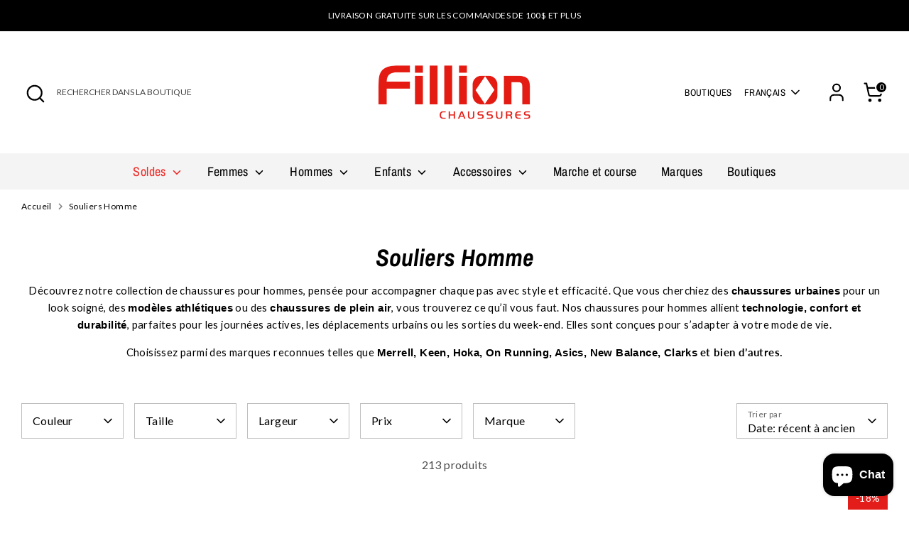

--- FILE ---
content_type: text/css
request_url: https://chaussuresfillion.ca/cdn/shop/t/31/assets/custom.css?v=10831029419980388411762801907
body_size: 5456
content:
@charset "UTF-8";






.leo-responsive img{
  height:auto;
}

.leonard-mega-menu{
  display:flex;
  flex-direction: column;
  flex-wrap: wrap;
  position:relative;
  height:20rem;
  width:32rem;
  padding-top:4px;
  li{
    float:none;
    clear:none;
    height:min-content;
    width:fit-content!important;
    a{
      position:relative;
      z-index:2;
    }
    a:hover{
      text-decoration: underline;
      text-underline-offset: 4px;
      text-decoration-color: #e31d1a;
    }
  }
  > li:nth-child(2){
    a{
      font-weight: 600;
      font-size:20px;
    }
  }
  > li:not(:first-child){
    flex: 1 1 auto;
    max-height:3rem;
    padding-bottom:6px;
    .site-nav__submenu{
      display:none;
      flex-direction:column;
      position: absolute;
      left: 100%;
      top: 0;
      width:100%;
      height:100%;
      ul{
        display:flex;
        flex-direction:column;
        gap:12.5px;
        > li{
          a{
            font-size: 18px;
          }
        }
        > li:first-child{
          a{
            font-weight: 600;
            font-size:20px;
            color: #000000;
          }
        }
      }
    }
    .site-nav__submenu::before{
      content: "";
      width: 0;
      height: 100%;
      display: block;
      left: -125px;
      padding-left: 200px;
      position: absolute;
      z-index: 1;
    }
  }
  > li:not(:first-child):hover{
    .site-nav__submenu{
      display:flex;
    }
    > a{
      text-decoration: underline;
      text-underline-offset: 4px;
      text-decoration-color: #e31d1a;
    }
  }
  > li:not(:first-child):hover::after{
    content: '';
    width:0;
    height:0;
    display:block;
    padding-top: 40px;
    padding-bottom: 40px;
    position:absolute;
    margin-top:-60px;
    padding-right: 20rem;
    z-index:1;
  }
  > li:first-child{
    flex: 1 1 100%;
    > a{
      margin-bottom:16px;
    }
    ul {
      li{
        font-size: 18px;
      }
      li:not(:last-child){
        margin-bottom:16px;
        a{
          color: #000000;
        } 
      }
      li:last-child{
        padding-top: 24px;
        margin-top:34px;
        border-top: 1px solid #000000;
      }
    }
  }
}

ul.site-nav{
  .mega-dropdown{
    padding-top: 30px;
    .site-nav__promo-container{
       display:flex;
      .grid__item {
        float:none;
      }
      .grid__item.two-quarters{
        margin-right: 9rem;
      }
    }
  }
}
.leonard-collection{
  .leonard-collection-flex{
    justify-content: center;
  }
}

main#MainContent {
  padding-bottom: 0;
}

.featured-collection {
  .featured-collection--title {
    margin-bottom: 15px;
  }
}

/* LEONARD Collection List Section */
.collection-list.leo-colleciton-list {
  .small-down--one-half {
    width: 100%;
  }
}

/* LEONARD Map Section */
.map-section.leo-map-section {
  .map-section__content-wrapper {
    margin: 0 auto;
  }
  .map-section__address-container {
    display: flex;
    flex-flow: column;
    column-gap: 1rem;
    
    > div.rte {
      width: 100%;
      > p:last-child{
        margin:0;
      }
      
      a {
        color: #000000;
        text-decoration: none !important;

        & > span {
          text-decoration: none !important;
        }
      }
    }
  }
}

@media only screen and (min-width: 768px) {
  .map-section.leo-map-section {
    .map-section__address-container {
      > div.rte {
        p{
          margin-bottom: 25px;
        }
      }
    }
  }
}

/* LEONARD Map Section */
.collection-list.leo-colleciton-list {
  .hover-images.global-border-radius {
    position: relative;
  }
  
  .product-block__title {
    width: 100%;
    height: 100%;
    position: absolute;
    top: 0;
    margin-top: 0;
    display: flex;
    flex-flow: column;
    justify-content: center;
    align-items: center;
    background: rgba(32, 32, 32, 0.32);

    h3 {
      color: #FFF;
      text-align: center;
      font-size: 30px;
      font-style: normal;
      font-weight: 600;
      line-height: 34px;
      text-transform: uppercase;
    }
    a {
      margin-top: 15px;
      display: block;
      width: fit-content;
      padding: 8px 20px;
      background: #202020;
      color: #EFEFEF;
      text-transform: uppercase;
      text-decoration: none;
      text-align: center;
      font-size: 1rem;
      font-style: normal;
      font-weight: 400;
      line-height: 25px;
      letter-spacing: 0.45px;
    }
  }
}

/* LEONARD Icon Banner Section */
.leo-icons-banner {  
  .page-width {
    border-top: 1px solid #333333;
    padding: 32px 0;
  }

  .icons-banner-container {
    display: flex;
    flex-flow: column;
    gap: 2rem;

    .icon-banner-container {
      width: 100%;
      display: flex;
      flex-flow: column;
      align-items: center;
      gap: 1rem;

      .rimage-background {
        width: 38px;
      }

      h2 {
        color: #333333;
        text-align: center;
        font-size: 24px;
        font-style: italic;
        font-weight: 700;
        line-height: 26px;
      }

      .text-container {
        p {
          margin-top: 0;
          color: #333333;
          text-align: center;
          font-size: 16px;
          font-style: normal;
          font-weight: 400;
          line-height: 27px;
          letter-spacing: 0.45px;
        }
      }
    }
  }
}

.page-footer {
  .page-footer-top__container {
    padding: 40px 0;
    display: flex;
    flex-flow: column;
    gap: 2rem;
    align-items: flex-end;
    

    .page-footer__logo {
      display: flex;
      flex-flow: column;
      gap: 2rem;
      align-items: flex-end;

      .page-footer__logo-container {
        display: flex;
        flex-flow: column;
        gap: 2rem;

        a, a:hover, a:focus {
          color: #FFF;
        }
      }
      
      div:not(.page-footer__logo-container) {
        & > p {
          margin-top: 0 !important;
          margin-bottom: 0;
        }
      }
    }
    
    .site-logo {
      z-index: 1;
    }
    .page-footer__subscribe {
      padding: 0;
    }
  }
  
  .page-footer__blocks.grid {
    display: flex;
    flex-flow: column;

    .footer-block:not(:last-child) {
      margin-bottom: 20px;
      padding-bottom: 15px;
      border-bottom: 1px solid rgba(255, 255, 255, .3);
    }

    .one-quarter {
      width: 100%;
    }
  }
  
  .page-footer__socials {
    display: flex;
    gap: 1rem;

    .footer-block__heading {
      margin-bottom: 0;
    }
    .social-links__list {
      a, a:hover, a:focus {
        color: #FFF;
      }
    }
  }
  .footer-block {
    &:first-child {
      .nav {
        .nav__item:nth-child(4) {
          margin-top: 15px;
        }
      }
    }
    
    &:nth-last-child(2) {      
      .nav {
        .nav__item:last-child {
          margin-top: 15px;
          
          a {
            font-family: Lato, sans-serif;
            font-weight: 600;
            color: #FFFFFF;
          }
        }
      }
    }
    
    .footer-block__heading {
      font-weight: 600;

      a {
        text-decoration: none;
        color: #FFFFFF;
      }
    }
    .nav__item {
      padding: 0.3rem 1rem 0.3rem 0;
    }
    .nav.nav__no-title {
      .nav__link {
        font-weight: 600;
      }
    }
  }
}

@media only screen and (max-width: 1024px) {
  .page-footer {
    .page-footer-top__container {
      align-items: normal;
      .page-footer__logo {
        align-items: normal;
      }
    }
  }
}

/* LEONARD Vendors Section */
.leo-vendors h1 {
  margin-bottom:3rem;
}
.leo-vendors .vendor-list {
  margin-left: 0;
  list-style: none;
}


/* LEONARD SEO Text Section */
.leo-seo-text .seo-text-block {
  padding: 2rem 0;
}
.leo-seo-text .seo-text-block.has-image {
  display: flex;
  flex-flow: column;
  gap: 2rem;
}
.leo-seo-text .seo-text-block.has-image .seo-text-block-image, .leo-seo-text .seo-text-block.has-image .seo-text-block-content {
  width: 100%;
}
.disclosure__toggle{
  border-radius: 0;
}
.leo-vendors .vendor-list {
      column-count: 2;
}
@media only screen and (min-width: 768px) {
  /* LEONARD Collection List Section */
  .collection-list.leo-colleciton-list {
    .small-down--one-half {
      width: 50%;
    }
  }
  
  /* LEONARD Map Section */
  .map-section.leo-map-section {
    .map-section__address-container {
      flex-flow: row nowrap;
      justify-content: space-between;
      
      > div.rte {
        width: 30%;
      }
    }
  }
  
  /* LEONARD Image with Text */
  .image-with-text.leo-image-with-text {
    .one-half.image-with-text__image {
      width: 35%;
    }
    .one-half.image-with-text__content {
      width: 65%;
    }
  }

  /* LEONARD Icon Banner Section */
  .leo-icons-banner {  
    .icons-banner-container {
      flex-flow: row nowrap;
      justify-content: space-around;
  
      .icon-banner-container {
        width: 25%;
      }
    }
  }

  .page-footer {
    .page-footer-top__container {
      flex-flow: row nowrap;
  
      .page-footer__logo {
        width: 50%;
      }
      .page-footer__subscribe {
        width: 50%;
      }
    }
    
    .subscribe-form__heading, .subscribe-form__text{
      text-align:left;
    }
  }

  
  /* LEONARD Vendors Section */
  .leo-vendors .vendor-list {
        column-count: 2;
        li{
          margin-bottom: 10px;
        }
        a{
           color: black;
           text-decoration: none;
           &:hover{
                 color: #e41a13;
           }
        }
  }

  /* LEONARD SEO Text Section */
  .leo-seo-text .seo-text-block {
    padding: 4rem 0;
  }
  .leo-seo-text .seo-text-block.has-image {
    flex-flow: row nowrap;
  }
  .leo-seo-text .seo-text-block.has-image.is-reversed .seo-text-block-image {
    order: 2;
  }
  .leo-seo-text .seo-text-block.has-image.is-reversed .seo-text-block-content {
    order: 1;
  }
  .leo-seo-text .seo-text-block.has-image .seo-text-block-image {
    width: 40%;
  }
  .leo-seo-text .seo-text-block.has-image .seo-text-block-content {
    width: 60%;
  }
}
@media only screen and (min-width: 1024px) {
  /* LEONARD Collection List Section */
  .collection-list.leo-colleciton-list {
    .small-down--one-half {
      width: 25%;
    }
  }

  .page-footer {
    .page-footer-top__container {  
      .page-footer__logo {
        flex-flow: row nowrap;
        justify-content: space-between;
      }
    }
    
    .page-footer__blocks.grid {
      margin-left: 0;
      gap: 1rem;
      flex-flow: row nowrap;

      .footer-block:not(:last-child) {
        margin-bottom: 0;
        padding-bottom: 0;
        border: none;
      }

      .one-quarter:first-child {
        width: 14%;
      }
      .one-quarter {
        padding: 0;
        width: 13%;
      }
    }
    .page-footer__blocks.grid .footer-block:first-child {
      border-right: 0.5px solid;
    }
    .page-footer__blocks.grid .footer-block:last-child {
      border-left: 0.5px solid;
      padding-left: 1rem;
    }
  }
  /* LEONARD Vendors Section */
  .leo-vendors .vendor-list {
        column-count: 4;
  }
}



#dispo-modal form input,#dispo-modal form select{max-width:100px;display:inline;margin-bottom:0px;}
#dispo-modal form #zip{min-width:140px;max-width:140px;}
#dispo-modal .btn-default{width:100px; padding:10px;}
#app-available-button .btn-default{width:100px;float:right; padding:10px;}
#dispo-modal{width:700px;}
#dispo-modal .col-md-5{ padding:0 20px; border:1px solid #ccc; height:auto; overflow:auto;}
#dispo-modal .row{width:100%;}
#dispo-modal li{list-style-type:none; padding:15px 0; cursor: pointer; margin-top: 0; margin-bottom: 0;}
#dispo-modal li:not(:last-child){border-bottom:1px solid #ccc}
#dispo-modal li .dispo-button-location-label{width:10px;}
#dispo-modal .row.variants{
  display:flex; flex-direction: column; padding-bottom:0.5rem;
}
.leonard-locator{
  margin-top:20px;
}
.locator-maps{
  display:flex;
  flex-direction:column-reverse;
}

#dispo-modal{
  form{
    display:flex;
    flex-wrap:wrap;
    align-items:flex-end;
    gap:1rem;
    .btn{
      height:fit-content!important;
    }
  }
  .locator-inputs{
    display:flex;
    flex-direction:column;
  }
}
#dispo-modal .btn-close{
  float: right;
  width: 0;
    min-width: auto;
    padding: 15px;
    line-height: 0;
    padding-top: 15px;
    padding-bottom: 15px;
    display: flex;
    align-items: center;
    justify-content: center;
    vertical-align: middle;
    font-weight:bold;
    position: absolute;
    top: 0.5rem;
    right: 0.5rem;
}
#dispo-modal #map{
  button{
    box-shadow: none;
    min-width:auto;
    border-radius:0px;
    letter-spacing: auto;
  }
}

#dispo-modal .list-group{
  display: flex;
  flex-direction: column;
  height:100%;
}

@media (min-width: 640px) {
  .locator-maps{
    flex-direction:row;
    .col-md-7{
      width:58.3333%;
    }
    .col-md-5{
      width:41.6666%;
    }
  }
  #dispo-modal .list-group{
    height: 100%;
  }
  #dispo-modal .dispo-big .col-md-5{height:375px;}
  #dispo-modal .dispo-bigger .col-md-5{height:375px;}
}
.locator-maps #map{
    height:375px!important;
}

#dispo-btn{
  height: auto;
  color: #000;
  line-height: 20px;
  background: transparent;
  text-transform: uppercase;
  font-size: 12px;
  text-align: left;
  box-shadow: none;
  padding:0;
  display:flex;
  gap:0.5rem;
  align-items:center;
}

.leonard-locator .bg-modal{
  background: rgba(0, 0, 0, 0.6);
  -webkit-backdrop-filter: blur(2px);
  backdrop-filter: blur(2px);
  position: fixed;
  z-index:10;
  width: 100%;
  height:100%;
  left:0;
  right:0;
  bottom:0;
  top:0;
  margin: 0 auto;
  display:flex;
  align-items:center;
}
.leonard-locator #dispo-modal{
  background: white;
  width: 90%;
  height:fit-content;
  margin: 0 auto;
  border: 1px solid #e31d1a;
  padding: 20px;
  overflow: auto;
  max-height: 90%;
  position:relative;
  max-width:1200px;
}

.leonard-locator{
  .dispo-directions{
    display:flex;
    gap:1rem;
    span{
      font-weight: bold;
    }
  }
}
.modal-open.template-product{
  overflow:hidden;
}

.template-product.modal-open .footer-group, .template-product.modal-open main, .template-product.modal-open .header-group{
  z-index: auto;
}
.template-product.modal-open .header-content, .template-product.modal-open .search-bar--open-mobile{
  z-index: 3;
}
.template-product.modal-open .product-detail__detail.sticky-element{
  z-index:5;
}
.template-product{
  .product-detail__options .row.js:has(input.opt-btn[id*="taille"]:only-of-type, input.opt-btn[id*="largeur"]:only-of-type){
    /*display:none;*/
  }
}

/* LEONARD Client Modifications */
.announcement-bar .announcement-bar__content {
  text-transform: uppercase;
  font-size: 0.75rem;
  padding-bottom: 10px;
  padding-top: 10px;
}
.page-footer__subscribe.subscribe-form .btn.subscribe-form__submit {
  border-radius: 0;
  text-transform: initial;
  background-color: #E31D1A;
  color: #FFFFFF;
}
.footer-localization .disclosure__toggle {
  border-radius: 0;
}
.utils__item.search-bar .search-form__input {
  font-size: 0.75rem;
  text-transform:uppercase;
}
.site-header.docking-header .page-header {
  padding: 30px 0;
}
.utils__right .meta-nav {
  margin: 0 10px;
  display: none;
  text-transform: uppercase;
}
.utils__right .meta-nav a, .page-header .utils__item .disclosure__toggle{
  font-family: "Archivo Narrow", sans-serif;
  font-size: 0.825rem;
}
.page-header .utils__item.header-localization form, .page-header .utils__item.header-localization form .disclosure{
  display:flex;
}
.shopify-section {
  .rte--expanded-images {
    .row {
      display: flex;
      gap: 1rem;
      flex-flow: column nowrap;

      iframe {
        width: 100%;
      }
      
      .mobile-3 {
        width: 100%;
      }
    }
    #boutiques {
      display: flex;
      gap: 1rem;
      flex-flow: column nowrap;

      .tablet-6 {
        width: 100%;
      }
      a{
        color: black;
        text-decoration: none;
        &:hover{
          color: #E41A13;
        }
      }
    }
  }
}

@media only screen and (min-width: 768px) {
  .shopify-section {
    .rte--expanded-images {
      .row {
        flex-flow: row nowrap;
        
        .tablet-6 {
          width: 40%;
        }
      }
      #boutiques {
        flex-flow: row nowrap;

        .tablet-6 {
          width: 40%;
        }
      }
    }
  }
  .utils__right .meta-nav {
    display:flex;
  }
}
@media only screen and (min-width: 1025px) {
  .shopify-section {
    .rte--expanded-images {
      #boutiques {
        .desktop-4 {
          width: 33%;
        }
      }
    }
  }
}

.utils__right .meta-nav .site-nav__item {
    display:flex;
}
.nav.site-nav {
  .site-nav__item:nth-last-child(2){
    display:none;
  }
}

/* LEONARD Featured Blog */
.featured-blog.leo-featured-blog .btn.btn--primary {
  border: none;
  box-shadow: none;
  border-radius: 0;
  background-color: #000000;
}
.featured-blog.leo-featured-blog .featured-blog__article.article {
  border: none;
}
.featured-blog.leo-featured-blog .btn.btn--primary:focus, .featured-blog.leo-featured-blog .btn.btn--primary:hover {
  background-color: #333333;
}
.featured-blog.leo-featured-blog .rimage-wrapper {
  padding-top: 0 !important;
  height: 200px;
}
.featured-blog.leo-featured-blog .rimage__image {
  position: relative;
  object-fit: cover;
  width: 75%;
  margin: auto;
  display: block;
}
@media only screen and (max-width: 1000px) {
  .featured-blog.leo-featured-blog .rimage__image {
    position: relative;
    object-fit: cover;
    width: 100%;
    margin: auto;
    display: block;
  }
}
/* LEONARD Background Video */
.background-video.leo-background-video, .full-width-slideshow.leo-full-width-slideshow {
  padding: 0 !important;
  margin-top: 0 !important;
}

/* LEONARD Slideshow */
.full-width-slideshow.leo-full-width-slideshow .full-width-slideshow-controls {
  bottom: 35px;
}
.full-width-slideshow.leo-full-width-slideshow .full-width-slideshow-controls--prev {
  left: 20px;
}
.full-width-slideshow.leo-full-width-slideshow .full-width-slideshow-controls--next {
  right: 20px;
}
.full-width-slideshow.leo-full-width-slideshow .slick-dots {
  position: relative;
  top: -40px;
}

/* LEONARD Featured Collection */
.featured-collection.leo-featured-collection .product-block__image .rimage-wrapper {
  padding-top: 0 !important;
  height: 300px;
}
.featured-collection.leo-featured-collection .product-block__image .rimage__image {
  position: relative;
}
.featured-collection.leo-featured-collection .product-block__image .rimage-background {
  background-position: bottom;
}

.featured-collection.leo-featured-collection .product-block .product-price {
  font-size: 16px;
}

.featured-collection.leo-featured-collection .product-block .product-block__vendor {
  text-transform: uppercase;
}


/* LEONARD Image with text */
.image-with-text.leo-image-with-text .btn {
  border-radius: 0;
}

@media only screen and (max-width: 767px) {
  .featured-blog.leo-featured-blog .overlay-standard.mobile-overlay-under {
    padding: 30px;
  }
  
  /* LEONARD Background Video */
  .background-video.leo-background-video .video-container--background .video-container__video {
    width: 100% !important;
    height: 100% !important;
    margin-top: 0 !important;
    margin-inline-start: 0 !important;
  }
}
.background-video.leo-background-video .video-container--background .video-container__video {
    iframe {
      position: absolute;
      top: 50%;
      left: 50%;
      width: 100%;
      height: 120%;
      transform: translate(-50%, -50%);
    }
}

@media (min-aspect-ratio: 16/9) {
  .background-video.leo-background-video .video-container--background .video-container__video iframe {
    /* height = 100 * (9 / 16) = 56.25 */
    height: 56.25vw;
  }
}
@media (max-aspect-ratio: 16/9) {
  .background-video.leo-background-video .video-container--background .video-container__video iframe {
    /* width = 100 / (9 / 16) = 177.777777 */
    width: 177.78vh;
  }
}


#dispo-modal form .btn{
  border-radius: initial;
}

#dispo-modal .opt-label{
  border-radius: initial;
}

.site-nav>.site-nav__item:first-child > a{
  color: #EF2B28;
}

.site-nav>.site-nav__item:first-child > a:hover{
  color: #EF2B28;
}

.site-nav>.site-nav__item:first-child .small-dropdown__item  a{
  color: #000;
  opacity: 0.7;
}

.site-nav>.site-nav__item:first-child .small-dropdown__item  a:hover{
  opacity: 1;
}

.opt-label{
  border-radius: initial;
}

.payment-buttons .btn{
  width: auto;
  border-radius: initial;
}

.cc-select{
  max-width: 241px;
}

.leo-featured-collection{
  .product-block {
    .product-block__title{
      text-transform: capitalize;
    }
  }
}

.leonard-product-cta{
  display:flex;
  flex-direction:column;
  justify-content:center;
  .leonard-product-cta-inner{
    padding: 20px 12px;
    background-color:#f4f4f4;
     display:flex;
    flex-direction:column;
    gap:0.5rem;
    h2,h3,h4,h5{
      font-size: 20px;
    }
    p{
      font-size:14px;
    }
    a.btn{
      font-size:13px;
      padding: 11px;
      min-width:auto;
    }
  }
}



@media only screen and (min-width: 1024px) {
    .leonard-product-cta{
      .leonard-product-cta-inner{
        gap:1rem;
        padding: 40px 20px;
        h2,h3,h4,h5{
          font-size: 30px;
        }
        p, a.btn{
          font-size:16px;
        }
        a.btn{
          font-size:13px;
          padding: 11px 39px;
           min-width:140px;
        }
      }
    }
}



a.btn{
  border-radius:0;
}

.leonard-collection-flex{
  .product-block:nth-child(1) { order: 0; } .product-block:nth-child(2) { order: 2; } .product-block:nth-child(3) { order: 4; } .product-block:nth-child(4) { order: 6; } .product-block:nth-child(5) { order: 8; } .product-block:nth-child(6) { order: 10; } .product-block:nth-child(7) { order: 12; } .product-block:nth-child(8) { order: 14; } .product-block:nth-child(9) { order: 16; } .product-block:nth-child(10) { order: 18; } .product-block:nth-child(11) { order: 20; } .product-block:nth-child(12) { order: 22; } .product-block:nth-child(13) { order: 24; } .product-block:nth-child(14) { order: 26; } .product-block:nth-child(15) { order: 28; } .product-block:nth-child(16) { order: 30; } .product-block:nth-child(17) { order: 32; } .product-block:nth-child(18) { order: 34; } .product-block:nth-child(19) { order: 36; } .product-block:nth-child(20) { order: 38; } .product-block:nth-child(21) { order: 40; } .product-block:nth-child(22) { order: 42; } .product-block:nth-child(23) { order: 44; } .product-block:nth-child(24) { order: 46; } .product-block:nth-child(25) { order: 48; } .product-block:nth-child(26) { order: 50; } .product-block:nth-child(27) { order: 52; } .product-block:nth-child(28) { order: 54; } .product-block:nth-child(29) { order: 56; } .product-block:nth-child(30) { order: 58; } .product-block:nth-child(31) { order: 60; } .product-block:nth-child(32) { order: 62; } .product-block:nth-child(33) { order: 64; } .product-block:nth-child(34) { order: 66; } .product-block:nth-child(35) { order: 68; } .product-block:nth-child(36) { order: 70; } .product-block:nth-child(37) { order: 72; } .product-block:nth-child(38) { order: 74; } .product-block:nth-child(39) { order: 76; } .product-block:nth-child(40) { order: 78; } .product-block:nth-child(41) { order: 80; } .product-block:nth-child(42) { order: 82; } .product-block:nth-child(43) { order: 84; } .product-block:nth-child(44) { order: 86; } .product-block:nth-child(45) { order: 88; } .product-block:nth-child(46) { order: 90; } .product-block:nth-child(47) { order: 92; } .product-block:nth-child(48) { order: 94; } .product-block:nth-child(49) { order: 96; } .product-block:nth-child(50) { order: 98; } .product-block:nth-child(51) { order: 100; } .product-block:nth-child(52) { order: 102; } .product-block:nth-child(53) { order: 104; } .product-block:nth-child(54) { order: 106; } .product-block:nth-child(55) { order: 108; } .product-block:nth-child(56) { order: 110; } .product-block:nth-child(57) { order: 112; } .product-block:nth-child(58) { order: 114; } .product-block:nth-child(59) { order: 116; } .product-block:nth-child(60) { order: 118; } .product-block:nth-child(61) { order: 120; } .product-block:nth-child(62) { order: 122; } .product-block:nth-child(63) { order: 124; } .product-block:nth-child(64) { order: 126; } .product-block:nth-child(65) { order: 128; } .product-block:nth-child(66) { order: 130; } .product-block:nth-child(67) { order: 132; } .product-block:nth-child(68) { order: 134; } .product-block:nth-child(69) { order: 136; } .product-block:nth-child(70) { order: 138; } .product-block:nth-child(71) { order: 140; } .product-block:nth-child(72) { order: 142; } .product-block:nth-child(73) { order: 144; } .product-block:nth-child(74) { order: 146; } .product-block:nth-child(75) { order: 148; } .product-block:nth-child(76) { order: 150; } .product-block:nth-child(77) { order: 152; } .product-block:nth-child(78) { order: 154; } .product-block:nth-child(79) { order: 156; } .product-block:nth-child(80) { order: 158; } .product-block:nth-child(81) { order: 160; } .product-block:nth-child(82) { order: 162; } .product-block:nth-child(83) { order: 164; } .product-block:nth-child(84) { order: 166; } .product-block:nth-child(85) { order: 168; } .product-block:nth-child(86) { order: 170; } .product-block:nth-child(87) { order: 172; } .product-block:nth-child(88) { order: 174; } .product-block:nth-child(89) { order: 176; } .product-block:nth-child(90) { order: 178; } .product-block:nth-child(91) { order: 180; } .product-block:nth-child(92) { order: 182; } .product-block:nth-child(93) { order: 184; } .product-block:nth-child(94) { order: 186; } .product-block:nth-child(95) { order: 188; } .product-block:nth-child(96) { order: 190; } .product-block:nth-child(97) { order: 192; } .product-block:nth-child(98) { order: 194; } .product-block:nth-child(99) { order: 196; } .product-block:nth-child(100) { order: 198; } .product-block:nth-child(101) { order: 200; } .product-block:nth-child(102) { order: 202; } .product-block:nth-child(103) { order: 204; } .product-block:nth-child(104) { order: 206; } .product-block:nth-child(105) { order: 208; } .product-block:nth-child(106) { order: 210; } .product-block:nth-child(107) { order: 212; } .product-block:nth-child(108) { order: 214; } .product-block:nth-child(109) { order: 216; } .product-block:nth-child(110) { order: 218; } .product-block:nth-child(111) { order: 220; } .product-block:nth-child(112) { order: 222; } .product-block:nth-child(113) { order: 224; } .product-block:nth-child(114) { order: 226; } .product-block:nth-child(115) { order: 228; } .product-block:nth-child(116) { order: 230; } .product-block:nth-child(117) { order: 232; } .product-block:nth-child(118) { order: 234; } .product-block:nth-child(119) { order: 236; } .product-block:nth-child(120) { order: 238; } .product-block:nth-child(121) { order: 240; } .product-block:nth-child(122) { order: 242; } .product-block:nth-child(123) { order: 244; } .product-block:nth-child(124) { order: 246; } .product-block:nth-child(125) { order: 248; } .product-block:nth-child(126) { order: 250; } .product-block:nth-child(127) { order: 252; } .product-block:nth-child(128) { order: 254; } .product-block:nth-child(129) { order: 256; } .product-block:nth-child(130) { order: 258; } .product-block:nth-child(131) { order: 260; } .product-block:nth-child(132) { order: 262; } .product-block:nth-child(133) { order: 264; } .product-block:nth-child(134) { order: 266; } .product-block:nth-child(135) { order: 268; } .product-block:nth-child(136) { order: 270; } .product-block:nth-child(137) { order: 272; } .product-block:nth-child(138) { order: 274; } .product-block:nth-child(139) { order: 276; } .product-block:nth-child(140) { order: 278; } .product-block:nth-child(141) { order: 280; } .product-block:nth-child(142) { order: 282; } .product-block:nth-child(143) { order: 284; } .product-block:nth-child(144) { order: 286; } .product-block:nth-child(145) { order: 288; } .product-block:nth-child(146) { order: 290; } .product-block:nth-child(147) { order: 292; } .product-block:nth-child(148) { order: 294; } .product-block:nth-child(149) { order: 296; } .product-block:nth-child(150) { order: 298; } .product-block:nth-child(151) { order: 300; } .product-block:nth-child(152) { order: 302; } .product-block:nth-child(153) { order: 304; } .product-block:nth-child(154) { order: 306; } .product-block:nth-child(155) { order: 308; } .product-block:nth-child(156) { order: 310; } .product-block:nth-child(157) { order: 312; } .product-block:nth-child(158) { order: 314; } .product-block:nth-child(159) { order: 316; } .product-block:nth-child(160) { order: 318; } .product-block:nth-child(161) { order: 320; } .product-block:nth-child(162) { order: 322; } .
}

.leonard-collection-flex{
  .product-block{
    display:flex;
    flex-direction:column;
    .product-price{
      margin-top:auto;
    }
    .product-price__compare{
      display:inline-block;
    }
  }
}

.leonard-title-h2{
  font-size: 34px !important;
}

#contact_form .row{
  text-align: center;
  .contact-form__submit.btn {
    width: auto;
    border-radius: 0;
  }
}

@media only screen and (min-width: 1024px) {
    .shopify-section {
        & .rte--expanded-images {
            & .row {
                .desktop-4{
                  width: 40%;
                }
                
                .desktop-8{
                  width: 40%;
                }
            }
        }
    }
}


.rte .sezzle-subheader, .rte .sezzle-header{
  margin: auto;
  font-size: 40.12px;
}


.collection-header-with-bg{
  .collection-image-bg-image{
    width: 100%;
  }
  .hide-img-new-theme{
    display: none;
  }
  .large-row.center{
    position: relative;
    .large-title.row{
      position: absolute;
      font-size: xxx-large;
      &.collection-header-with-bg-title-right{
        right: 5rem;
      }
      &.collection-header-with-bg-title-left{
        left: 5rem;
      }
      &.collection-header-with-bg-title-bottom{
        bottom: 5rem;
      }
      &.collection-header-with-bg-title-middle{
        top: 50%;
        transform: translateY(-50%);
      }
      &.title-white{
        color: white;
      }
    }
  }
}

@media only screen and (max-width: 600px) {
    .collection-header-with-bg{
      .large-row.center{
        .large-title.row{
          font-size: 25px;
          &.collection-header-with-bg-title-right{
            right: 1rem;
          }
          &.collection-header-with-bg-title-left{
            left: 1rem;
          }
          &.collection-header-with-bg-title-bottom{
            bottom: 3rem;
          }
        }
      }
    }
}

.titre-sous-titre{
  text-transform: uppercase;
  font-size: 16px !important;
  font-family: Lato, sans-serif; /* 1 */
  font-style: normal;
}

.page-footer__blocks{
  .footer-block{
    &:first-child, &:last-child{
      .nav{
        font-family: Lato, sans-serif; /* 1 */
        .nav__item{
          &:first-child{
            padding-top: 0;
          }
        }
      }
    }
  }
}


.leo-tags{
  span:not(:first-child):not(:nth-child(2))::before{
    display:inline-flex;
    content: '/\00a0'
  }
}
.leo-genre{
  span:not(:first-child)::before{
    display:inline-flex;
    content: '/'
  }
}

.leo-vendors .vendor-list {
        a{
           color: black;
           text-decoration: none;
           &:hover{
                 color: #e41a13;
           }
        }
}

.brands-logo{
  margin-bottom: 30px;
  display: flex;
  gap: 4rem;
  justify-content: space-between;
  align-items: center;
}

@media only screen and (max-width: 768px) {
  .brands-logo{
    gap: 2rem;
  }
  .page-footer {
    & .page-footer__blocks.grid {
        .footer-block:nth-child(2), .footer-block:nth-child(3), .footer-block:nth-child(4), .footer-block:nth-child(5), .footer-block:nth-child(6) {
          display: none;
        }
    }
  }
}
@media only screen and (max-width: 500px) {
  .brands-logo{
    gap: 1rem;
  }
}

@media only screen and (min-width: 1600px) {
  .container{
    padding-left: 0;
    padding-right: 0;
  }
}

.leo-red{
  color:#e31d1a;
}
.leo-smaller{
    display: block;
    top: -0.5rem;
    position: relative;
    font-size: 0.85rem;
}
.leo-price-col{
  display:flex;
}
.leo-cart{
  display:flex;
  flex-direction:column;
  align-items:center;
  gap: 0.25rem;
}

.cart-item .price.leo-cart{
  display:flex;
  align-items:flex-start;
}

@media only screen and (max-width: 768px) {
  .leo-cart{
    align-items:start;
  }
}

.leo-text-sm{
  font-size:13px;
  margin-left:1rem;
}
.guide_table{
  table{
    background-color:black;
    color:white;
  }
}
@media only screen and (min-width: 768px){
  .leo-panel-header.cc-filter__header{
    border-bottom:0;
    padding: 0px 20px;
    .cc-filter-clear-btn{
      padding-top:20px;
    }
  }
}

.representant_label{
  margin-top:3rem;
  label{
    display:block;
  }
  input{
    margin-top:0.5rem;
  }
}
.leo-privilege{
  max-width: 386px;
}

.product-layout-grid__detail{
  .product-detail__vendor{
    font-size: 0.85rem;
    display:flex;
    align:items-center;
    gap:0.75rem;
    .leo-genre{
      margin:0;
    }
  }
}

.leonard-promo{
  position:relative;
  height:fit-content;
}

.leo-stretched::after{
  content: '';
  display:block;
  width:100%;
  height:100%;
  position:absolute;
  left:0;
  right:0;
  top:0;
  bottom:0;
}

ul.mobile-site-nav{
  > li.mobile-site-nav__item{
    > ul.mobile-site-nav__menu{
      > li.mobile-site-nav__item{
        > ul.mobile-site-nav__menu{
          > li.mobile-site-nav__item:first-child{
            display:none;
          }
        }
      }
      > li.mobile-site-nav__item:first-child:has(ul.mobile-site-nav__menu){
        .mobile-site-nav__icon{
          display:none;
        }
        ul.mobile-site-nav__menu{
          display:block!important;
          padding-left:0;
        }
      }
      > li.mobile-site-nav__item:first-child:has(ul.mobile-site-nav__menu)+li{
        font-weight:600;
      }
    }
  }
}

.leo-hide-img{
  img{
    display:none;
  }
}

body .cart-finish .cart-submit{
  width:auto;
}

.leo-flex-cart{
  display:flex;
  gap:0.5rem;
  justify-content:end;
  .cart-submit{
    order:999;
    border: none;
  }
}
.cart-summary, .cart-item{
  .cart-discount-list{
    margin: 0.25em 0;
  }
}

.cart-item .cart-discount-list.small-text{
  font-size:0.65em;
  text-align:left;
}


.fillion-loading,
.fillion-loading div {
  box-sizing: border-box;
}
.fillion-loading {
  display: inline-block;
  position: relative;
  width: 20px;
  height: 20px;
  margin-left:0.5rem;
}
.fillion-loading div {
  box-sizing: border-box;
  display: block;
  position: absolute;
  width: 20px;
  height: 20px;
  margin: 3px;
  border: 3px solid black;
  border-radius: 50%;
  animation: fillion-loading 1.2s cubic-bezier(0.5, 0, 0.5, 1) infinite;
  border-color: black transparent transparent transparent;
}
.fillion-loading div:nth-child(1) {
  animation-delay: -0.45s;
}
.fillion-loading div:nth-child(2) {
  animation-delay: -0.3s;
}
.fillion-loading div:nth-child(3) {
  animation-delay: -0.15s;
}
@keyframes fillion-loading {
  0% {
    transform: rotate(0deg);
  }
  100% {
    transform: rotate(360deg);
  }
}

.cky-btn-revisit{
  --button-border-color: transparent;
}


--- FILE ---
content_type: text/css
request_url: https://chaussuresfillion.ca/cdn/shop/t/31/assets/swatches.css?v=27500711861427764361759339191
body_size: -141
content:
[data-swatch=rouge]:not([data-swatch-native]){--swatch-background-color:#ff0000}[data-swatch=red]:not([data-swatch-native]){--swatch-background-color:#ff0000}[data-swatch=blanc]:not([data-swatch-native]){--swatch-background-color:#ffffff}[data-swatch=white]:not([data-swatch-native]){--swatch-background-color:#ffffff}[data-swatch=noir]:not([data-swatch-native]){--swatch-background-color:#000000}[data-swatch=black]:not([data-swatch-native]){--swatch-background-color:#000000}[data-swatch=tan]:not([data-swatch-native]){--swatch-background-color:#D1A764}[data-swatch=vert]:not([data-swatch-native]){--swatch-background-color:#7DB62A}[data-swatch=green]:not([data-swatch-native]){--swatch-background-color:#7DB62A}[data-swatch=brun]:not([data-swatch-native]){--swatch-background-color:#75310A}[data-swatch=brown]:not([data-swatch-native]){--swatch-background-color:#75310A}[data-swatch="brown leather"]:not([data-swatch-native]){--swatch-background-color:#75310A}[data-swatch="brown suede"]:not([data-swatch-native]){--swatch-background-color:#75310A}[data-swatch=beige]:not([data-swatch-native]){--swatch-background-color:#EFEAC7}[data-swatch=marine]:not([data-swatch-native]){--swatch-background-color:#172C64}[data-swatch=navy]:not([data-swatch-native]){--swatch-background-color:#172C64}[data-swatch=jaune]:not([data-swatch-native]){--swatch-background-color:#FFF200}[data-swatch=yellow]:not([data-swatch-native]){--swatch-background-color:#FFF200}[data-swatch=bleu]:not([data-swatch-native]){--swatch-background-color:#00A2F8}[data-swatch=blue]:not([data-swatch-native]){--swatch-background-color:#00A2F8}[data-swatch=gris]:not([data-swatch-native]){--swatch-background-color:#949599}[data-swatch=grey]:not([data-swatch-native]){--swatch-background-color:#949599}[data-swatch=gray]:not([data-swatch-native]){--swatch-background-color:#949599}[data-swatch=rose]:not([data-swatch-native]){--swatch-background-color:#FB9FA3}[data-swatch=pink]:not([data-swatch-native]){--swatch-background-color:#FB9FA3}[data-swatch=mauve]:not([data-swatch-native]){--swatch-background-color:#7F05A8}[data-swatch=purple]:not([data-swatch-native]){--swatch-background-color:#7F05A8}[data-swatch=orange]:not([data-swatch-native]){--swatch-background-color:#FF7200}[data-swatch=cognac]:not([data-swatch-native]){--swatch-background-color:#BD4700}[data-swatch=bourgogne]:not([data-swatch-native]){--swatch-background-color:#5E0B13}[data-swatch=burgundy]:not([data-swatch-native]){--swatch-background-color:#5E0B13}[data-swatch=taupe]:not([data-swatch-native]){--swatch-background-color:#908176}[data-swatch=bronze]:not([data-swatch-native]){--swatch-background-image: url(//chaussuresfillion.ca/cdn/shop/files/bronze_128x128_crop_center.png?v=5247598267646348958) }[data-swatch=argent]:not([data-swatch-native]){--swatch-background-image: url(//chaussuresfillion.ca/cdn/shop/files/argent_128x128_crop_center.png?v=203757411783321347) }[data-swatch=silver]:not([data-swatch-native]){--swatch-background-image: url(//chaussuresfillion.ca/cdn/shop/files/argent_128x128_crop_center.png?v=203757411783321347) }[data-swatch=multicolore]:not([data-swatch-native]){--swatch-background-image: url(//chaussuresfillion.ca/cdn/shop/files/multicolore_128x128_crop_center.png?v=8887635346555084164) }[data-swatch=multicolor]:not([data-swatch-native]){--swatch-background-image: url(//chaussuresfillion.ca/cdn/shop/files/multicolore_128x128_crop_center.png?v=8887635346555084164) }[data-swatch=divers]:not([data-swatch-native]){--swatch-background-color:#000000}[data-swatch=various]:not([data-swatch-native]){--swatch-background-color:#000000}[data-swatch=naturel]:not([data-swatch-native]){--swatch-background-color:#F6F3E2}[data-swatch=natural]:not([data-swatch-native]){--swatch-background-color:#F6F3E2}[data-swatch="noir cuir"]:not([data-swatch-native]){--swatch-background-color:#000000}[data-swatch="black leather"]:not([data-swatch-native]){--swatch-background-color:#000000}[data-swatch="noir suede"]:not([data-swatch-native]){--swatch-background-color:#000000}[data-swatch="black suede"]:not([data-swatch-native]){--swatch-background-color:#000000}[data-swatch="black patent"]:not([data-swatch-native]){--swatch-background-color:#000000}[data-swatch="noir verni"]:not([data-swatch-native]){--swatch-background-color:#000000}[data-swatch="varnished black"]:not([data-swatch-native]){--swatch-background-color:#000000}[data-swatch=pewter]:not([data-swatch-native]){--swatch-background-color:#555351}[data-swatch=violet]:not([data-swatch-native]){--swatch-background-color:#7F05A8}
/*# sourceMappingURL=/cdn/shop/t/31/assets/swatches.css.map?v=27500711861427764361759339191 */
